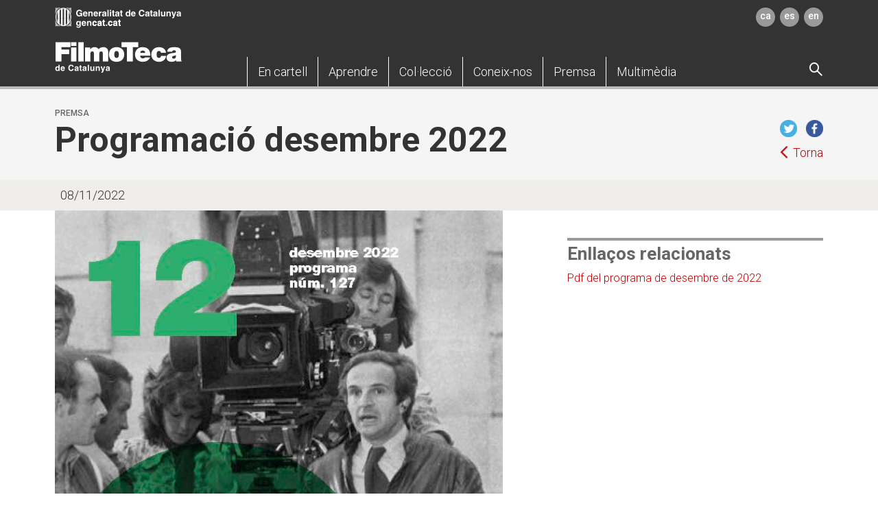

--- FILE ---
content_type: text/html; charset=UTF-8
request_url: https://filmoteca.cat/web/ca/article/programacio-desembre-2022
body_size: 11847
content:
<!DOCTYPE html>
<html lang="ca" dir="ltr" prefix="content: http://purl.org/rss/1.0/modules/content/  dc: http://purl.org/dc/terms/  foaf: http://xmlns.com/foaf/0.1/  og: http://ogp.me/ns#  rdfs: http://www.w3.org/2000/01/rdf-schema#  schema: http://schema.org/  sioc: http://rdfs.org/sioc/ns#  sioct: http://rdfs.org/sioc/types#  skos: http://www.w3.org/2004/02/skos/core#  xsd: http://www.w3.org/2001/XMLSchema# ">
  <head>
    <meta charset="utf-8" />
<meta name="title" content="Programació desembre 2022 | Filmoteca de Catalunya" />
<link rel="canonical" href="http://filmoteca.cat/web/ca/article/programacio-desembre-2022" />
<meta name="description" content="Cinema dins el cinema" />
<meta name="MobileOptimized" content="width" />
<meta name="HandheldFriendly" content="true" />
<meta name="viewport" content="width=device-width, initial-scale=1.0" />
<link rel="shortcut icon" href="/web/themes/custom/filmoteca/favicon.ico" type="image/vnd.microsoft.icon" />
<link rel="alternate" hreflang="ca" href="http://filmoteca.cat/web/ca/article/programacio-desembre-2022" />
<link rel="revision" href="http://filmoteca.cat/web/ca/article/programacio-desembre-2022" />

        <script async src="https://www.googletagmanager.com/gtag/js?id=UA-27368045-1"></script>
    <script>window.dataLayer = window.dataLayer || [];function gtag(){dataLayer.push(arguments)};gtag("js", new Date());gtag("config", "UA-27368045-1", {"groups":"default"});</script>
        <title>Programació desembre 2022 | Filmoteca de Catalunya</title>
    <link rel="stylesheet" media="all" href="/web/sites/default/files/css/css_NVfj86O5NFOvGJDLS87Mihi_tUJ_gBxhbPq5-hU4jKw.css?t9aipv" />
<link rel="stylesheet" media="all" href="/web/sites/default/files/css/css_ae5WcRncEpIIMEdZSOeh6151x5oH3IVVtr_Xw6l-ePw.css?t9aipv" />
<link rel="stylesheet" media="all" href="//fonts.googleapis.com/css?family=Roboto:100,300,300i,500,700,700i" />
<link rel="stylesheet" media="all" href="/web/sites/default/files/css/css_EKCjIa3wlXiKV6lLDDwOzHSDxOhA4xIx2Hi4sggUt-A.css?t9aipv" />

    
<!--[if lte IE 8]>
<script src="/web/sites/default/files/js/js_VtafjXmRvoUgAzqzYTA3Wrjkx9wcWhjP0G4ZnnqRamA.js"></script>
<![endif]-->

  </head>
  <body class="path-node page-node-type-article">
        <a href="#main-content" class="visually-hidden focusable skip-link">
      Vés al contingut
    </a>
    
      <div class="dialog-off-canvas-main-canvas" data-off-canvas-main-canvas>
    

<div class="layout-container">
  <header id="header" class="header" style="z-index:501;" role="banner">
    
<div id="block-sitebranding" class="row block block-system block-system-branding-block">
  
    
        </div>
<div class="language-switcher-language-url row block block-language block-language-blocklanguage-interface hidden" id="block-commutadordellengua" role="navigation">
  
    
      <ul class="links"><li hreflang="ca" data-drupal-link-system-path="node/48105" class="ca is-active"><a href="/web/ca/article/programacio-desembre-2022" class="language-link is-active" hreflang="ca" data-drupal-link-system-path="node/48105">Catalan</a></li><li hreflang="es" data-drupal-link-system-path="node/48105" class="es"><a href="/web/es/node/48105" class="language-link" hreflang="es" data-drupal-link-system-path="node/48105">Spanish</a></li><li hreflang="en" data-drupal-link-system-path="node/48105" class="en"><a href="/web/en/node/48105" class="language-link" hreflang="en" data-drupal-link-system-path="node/48105">English</a></li></ul>
  </div>


<div class="container">
  <div class="row">
    <div class="logo gencat"><a href="http://gencat.cat/" target="_blank"><img src="/web/themes/custom/filmoteca/dist/images/logo_gencat.png" alt="Generalitat de Catalunya" class="img-responsive"/></a></div>    
<div class="languajes"><a href="/web/ca/article/programacio-desembre-2022" target="">ca</a><a href="/web/es/node/48105" target="">es</a><a href="/web/en/node/48105" target="">en</a></div>  </div>
  <div class="row">
    <button type="button" title="Menú" class="navbar-toggle pull-left">
      <span class="sr-only">Toggle navigation</span>
      <span class="icon-bar"></span>
      <span class="icon-bar"></span>
      <span class="icon-bar"></span>
    </button>
    <div class="logo">
  <p><a href="/web/ca" target=""><img src="/web/themes/custom/filmoteca/dist/images/logo-filmoteca.png" alt="Filmoteca de Catalunya" class="img-responsive"/></a></p>
</div>    
<div class="main-menu">
  <nav class="responsive-nav">
    <ul class="list-inline nav nav-pills">
                        <li role="presentation" class="dropdown first-layer-dropdown"><a href="" aria-haspopup="true" data-toggle="dropdown" aria-expanded="false" role="button" class="dropdown-toggle"> <span class="dropdown-toggle-item">En cartell</span><span class="icon-angle-down"></span></a>        <ul class="dropdown-menu">
          <div class="row">
            <div class="dropdown-links-section layout-inner-three-cols">
                                          <li class="js-menu-section "><a href="/web/ca/view-index-noticies" target="" class="section-header">Actualitat</a>                                                              </li>                                          <li class="js-menu-section "><a href="https://www.filmoteca.cat/web/ca/view-agenda-setmanal" target="" class="section-header">Agenda setmanal</a>                                                              </li>                                          <li class="js-menu-section "><a href="https://www.filmoteca.cat/web/ca/view-agenda-mensual" target="" class="section-header">Agenda mensual</a>                                                <ul class="section-body">                  <li> <a href="https://www.filmoteca.cat/web/sites/default/files/calendar_file/2025-12/Programa%2BAgenda_GEN-2026_movil.pdf" target="">Programa Gener 2026 (PDF)</a></li>                </ul>                              </li>                                          <li class="js-menu-section "><a href="https://www.filmoteca.cat/web/ca/view-index-exposicio" target="" class="section-header">Exposicions</a>                                                              </li>                                          <li class="js-menu-section break"><a href="https://www.filmoteca.cat/web/ca/view-index-cicles" target="" class="section-header">Cicles</a>                                                              </li>                                          <li class="js-menu-section "><a href="/web/ca/cicle/filmoxica" target="" class="section-header">FilmoXica</a>                                                              </li>                                          <li class="js-menu-section "><a href="/web/ca/cicle/filmoxarxa-2024-2026" target="" class="section-header">FilmoXarxa</a>                                                              </li>                                          <li class="js-menu-section "><a href="/web/ca/subscripcio-butlleti" target="" class="section-header">Subscripció al butlletí</a>                                                              </li>                                          <li class="js-menu-section">
                                <a href="https://www.filmoteca.cat/web/ca/informacio-practica#anchor-3" target="" class="abonate">
                  <div class="row">
                    <div class="col-xs-12">
                      <div class="row">
                        <div class="col-xs-4">
                          <p class="icon-ticket"></p>
                        </div>
                        <div class="col-xs-8">                          <p class="abonate-title">Abona&#039;t</p>                                                    <p>Descobreix els diferents tipus d’abonament</p>                        </div>
                      </div>
                    </div>
                  </div></a>                </li>            </div>
          </div>
          <a class="js-close-megamenu close-megamenu hidden-xs hidden-sm"><img src="/web/themes/custom/filmoteca/dist/images/close-icon.png" alt="Close"/></a>
        </ul>      </li>                        <li role="presentation" class="dropdown first-layer-dropdown"><a href="" aria-haspopup="true" data-toggle="dropdown" aria-expanded="false" role="button" class="dropdown-toggle"> <span class="dropdown-toggle-item">Aprendre</span><span class="icon-angle-down"></span></a>        <ul class="dropdown-menu">
          <div class="row">
            <div class="dropdown-links-section layout-inner-three-cols">
                                          <li class="js-menu-section "><span class="section-header">Programes</span>                                                <ul class="section-body">                  <li> <a href="/web/ca/cicle/programa-centres-educatius-2025-2026" target="">Programa per a centres educatius</a></li>                  <li> <a href="/web/ca/cicle/aula-de-cinema-2025-2026" target="">Aula de cinema</a></li>                  <li> <a href="/web/ca/altres-programes" target="">Altres programes</a></li>                </ul>                              </li>                                          <li class="js-menu-section "><a href="/web/ca/dossiers-bibliografics" target="" class="section-header">Dossiers bibliogràfics</a>                                                              </li>                                          <li class="js-menu-section "><a href="/web/ca/publicacions-de-la-filmoteca" target="" class="section-header">Publicacions</a>                                                              </li>                                          <li class="js-menu-section break"><a href="/web/ca/article/espai-docent" target="" class="section-header">Espai docent</a>                                                <ul class="section-body">                  <li> <a href="/web/ca/dossiers-didactics" target="">Dossiers didàctics</a></li>                  <li> <a href="/web/ca/article/assessorament-en-treballs-de-recerca-0" target="">Assessorament en treballs de recerca</a></li>                  <li> <a href="/web/ca/article/biblioteca-docents" target="">Biblioteca per a docents</a></li>                </ul>                              </li>                                          <li class="js-menu-section break"><a href="/web/ca/coneix-mediacio-i-educacio-1" target="" class="section-header">Coneix Mediació i Educació</a>                                                              </li>                                          <li class="js-menu-section ">
                <div class="gray-square">                  <p class="gray-square-title">Contacte</p>                                                      <p> <a href="tel:+34935565198,95" target="">+34 935 565 198/+34 935 565 195</a></p>                  <p> <a href="mailto:filmoteca.mediacio.cultura@gencat.cat" target="">filmoteca.mediacio.cultura@gencat.cat</a></p>                                  </div>
              </li>                                        </div>
          </div>
          <a class="js-close-megamenu close-megamenu hidden-xs hidden-sm"><img src="/web/themes/custom/filmoteca/dist/images/close-icon.png" alt="Close"/></a>
        </ul>      </li>                        <li role="presentation" class="dropdown first-layer-dropdown"><a href="" aria-haspopup="true" data-toggle="dropdown" aria-expanded="false" role="button" class="dropdown-toggle"> <span class="dropdown-toggle-item">Col·lecció</span><span class="icon-angle-down"></span></a>        <ul class="dropdown-menu">
          <div class="row">
            <div class="dropdown-links-section layout-inner-three-cols">
                                          <li class="js-menu-section "><span class="section-header">Programes disponibles</span>                                                <ul class="section-body">                  <li> <a href="/web/ca/article/basics-singulars" target="">Bàsics &amp; Singulars</a></li>                  <li> <a href="/web/ca/article/visibilitzem-el-cinema-catala-1940-2014" target="">Visibilitzem el cinema català (1940-2014)</a></li>                </ul>                              </li>                                          <li class="js-menu-section "><a href="/web/ca/colleccio-filmica" target="" class="section-header">Col·lecció fílmica</a>                                                              </li>                                          <li class="js-menu-section "><a href="/web/ca/colleccio-documental" target="" class="section-header">Col·lecció documental</a>                                                <ul class="section-body mT0">                  <li> <a href="/web/ca/colleccio-documental" target="">(llibres, revistes, videoteca i fonoteca, biblioteca digital, arxiu gràfic, fons personals)</a></li>                </ul>                              </li>                                          <li class="js-menu-section "><a href="/web/ca/fons-digitalitzats" target="" class="section-header">Fons documentals digitalitzats</a>                                                              </li>                                          <li class="js-menu-section "><a href="/web/ca/article/bases-de-dades-especialitzades" target="" class="section-header">Catàlegs i bases de dades</a>                                                              </li>                                          <li class="js-menu-section break"><span class="section-header">Serveis del 2CR</span>                                                <ul class="section-body">                  <li> <a href="/web/ca/article/acces-la-colleccio" target="">Accés a la col·lecció fílmica</a></li>                  <li> <a href="/web/ca/article/assessorament-i-informes-especifics" target="">Assessorament i informes específics</a></li>                </ul>                              </li>                                          <li class="js-menu-section "><span class="section-header">Serveis de la Biblioteca del Cinema</span>                                                <ul class="section-body">                  <li> <a href="/web/ca/article/acces-la-colleccio-documental" target="">Accés a la col·lecció</a></li>                  <li> <a href="/web/ca/article/informacio-i-recerca" target="">Informació i recerca</a></li>                  <li> <a href="/web/ca/article/prestec-i-reproduccio" target="">Préstec i reproducció</a></li>                </ul>                              </li>                                          <li class="js-menu-section break"><a href="/web/ca/coneix-el-centre-de-conservacio-i-restauracio" target="" class="section-header">Coneix el Centre de Restauració i Conservació</a>                                                              </li>                                          <li class="js-menu-section "><a href="/web/ca/coneix-la-biblioteca-del-cinema" target="" class="section-header">Coneix la Biblioteca del Cinema</a>                                                              </li>                                          <li class="js-menu-section ">
                <div class="gray-square">                  <p class="gray-square-title">Tràmits</p>                                                      <ul>                    <li> <a href="/web/ca/article/donacions-i-diposits" target="_blank">Donacions i dipòsits</a></li>                    <li> <a href="/web/ca/lliuramentdematerials" target="_blank">Lliurament de materials per subvencions (ICEC i Política Lingüística)</a></li>                  </ul>                                  </div>
              </li>                                        </div>
          </div>
          <a class="js-close-megamenu close-megamenu hidden-xs hidden-sm"><img src="/web/themes/custom/filmoteca/dist/images/close-icon.png" alt="Close"/></a>
        </ul>      </li>                        <li role="presentation" class="dropdown first-layer-dropdown"><a href="" aria-haspopup="true" data-toggle="dropdown" aria-expanded="false" role="button" class="dropdown-toggle"> <span class="dropdown-toggle-item">Coneix-nos</span><span class="icon-angle-down"></span></a>        <ul class="dropdown-menu">
          <div class="row">
            <div class="dropdown-links-section layout-inner-three-cols">
                                          <li class="js-menu-section "><a href="/web/ca/informacio-practica" target="" class="section-header">Informació pràctica</a>                                                              </li>                                          <li class="js-menu-section "><span class="section-header">Qui som</span>                                                <ul class="section-body">                  <li> <a href="/web/ca/article/presentacio-0" target="">Presentació</a></li>                  <li> <a href="/web/ca/article/lequip" target="">L&#039;equip</a></li>                  <li> <a href="/web/ca/entitats-col-laboradores" target="">Entitats col·laboradores</a></li>                  <li> <a href="/web/ca/article/filmoxarxa" target="">FilmoXarxa</a></li>                  <li> <a href="/web/ca/article/donacions-i-diposits" target="">Donacions i dipòsits</a></li>                  <li> <a href="/web/ca/article/patrocini" target="">Patrocini</a></li>                  <li> <a href="/web/ca/article/memories" target="">Memòries</a></li>                </ul>                              </li>                                          <li class="js-menu-section break"><span class="section-header">Missió</span>                                                <ul class="section-body">                  <li> <a href="/web/ca/article/difusio-0" target="">Difusió</a></li>                  <li> <a href="/web/ca/documentacio" target="">Documentació</a></li>                  <li> <a href="/web/ca/article/conservacio-0" target="">Conservació</a></li>                </ul>                              </li>                                          <li class="js-menu-section break"><span class="section-header">Equipaments</span>                                                <ul class="section-body">                  <li> <a href="/web/ca/article/seu-del-raval" target="">Seu del Raval</a></li>                  <li> <a href="/web/ca/article/centre-de-conservacio-i-restauracio" target="">Centre de Conservació i Restauració</a></li>                  <li> <a href="/web/ca/article/lloguer-despais" target="">Lloguer d&#039;espais</a></li>                </ul>                              </li>                                          <li class="js-menu-section "><span class="section-header">Treballa amb nosaltres</span>                                                <ul class="section-body">                  <li> <a href="/web/ca/borsa-treball" target="">Borsa de treball</a></li>                  <li> <a href="/web/ca/perfil-contractant" target="">Perfil del contractant</a></li>                </ul>                              </li>                                        </div>
          </div>
          <a class="js-close-megamenu close-megamenu hidden-xs hidden-sm"><img src="/web/themes/custom/filmoteca/dist/images/close-icon.png" alt="Close"/></a>
        </ul>      </li>                        <li role="presentation" class="first-layer-dropdown"><a href="/web/ca/premsa" target=""> <span>Premsa </span></a></li>                        <li role="presentation" class="dropdown first-layer-dropdown"><a href="" aria-haspopup="true" data-toggle="dropdown" aria-expanded="false" role="button" class="dropdown-toggle"> <span class="dropdown-toggle-item">Multimèdia</span><span class="icon-angle-down"></span></a>        <ul class="dropdown-menu">
          <div class="row">
            <div class="dropdown-links-section layout-inner-three-cols">
                                          <li class="js-menu-section "><a href="/web/ca/article/visibilitzem-el-cinema-catala-1940-2014" target="" class="section-header">Història permanent del cinema català</a>                                                <ul class="section-body">                  <li> <a href="https://vimeo.com/filmotecacat" target="">Canal Vimeo</a></li>                </ul>                              </li>                                          <li class="js-menu-section "><span class="section-header">La Col·lecció del 2CR</span>                                                <ul class="section-body">                  <li> <a href="https://www.youtube.com/@FilmotecaCat/playlists?view=50&amp;sort=dd&amp;shelf_id=3" target="">Canal Youtube</a></li>                </ul>                              </li>                                          <li class="js-menu-section break"><span class="section-header">Pòdcast Viatge a Júpiter</span>                                                <ul class="section-body">                  <li> <a href="https://open.spotify.com/show/2I8myBtnKqdCvGytGhmnAw?si=3737eda614d541f9" target="">Spotify</a></li>                  <li> <a href="https://go.ivoox.com/sq/1796011" target="">Ivoox</a></li>                </ul>                              </li>                                          <li class="js-menu-section break"><a href="https://repositori.filmoteca.cat/" target="" class="section-header">Repositori de la Filmoteca</a>                                                              </li>                                          <li class="js-menu-section "><a href="https://www.filmoteca.cat/web/ca/cicle/filmoruta-imatges-entendre-un-barri" target="" class="section-header">FilmoRuta Raval</a>                                                              </li>                                          <li class="js-menu-section break"><span class="section-header">Col·leccions per a Filmoteques</span>                                                <ul class="section-body">                  <li> <a href="/web/ca/article/basics-singulars" target="">Bàsics &amp; Singulars</a></li>                  <li> <a href="/web/ca/article/visibilitzem-el-cinema-catala-1940-2014" target="">Visibilitzem el cinema català (1940-2014)</a></li>                  <li> <a href="/web/ca/article/erase-una-vez" target="">Érase una vez</a></li>                </ul>                              </li>                                        </div>
          </div>
          <a class="js-close-megamenu close-megamenu hidden-xs hidden-sm"><img src="/web/themes/custom/filmoteca/dist/images/close-icon.png" alt="Close"/></a>
        </ul>      </li>          </ul>
  </nav>
</div>    
<div class="dropdown first-layer-dropdown search-block"><a class="js-display-search"><span class="search-option icon-search"></span></a>
  <div class="dropdown-menu dropdown-search"><a class="close-icon"><img src="/web/themes/custom/filmoteca/dist/images/close-icon.png" alt="Close"/></a><a class="close-icon-invert"><img src="/web/themes/custom/filmoteca/dist/images/close-icon-invert.png" alt="Close" class="js-clear-input"/></a>
    <form id="search-block-form" action="/web/ca/cercador" method="get" accept-charset="UTF-8" data-drupal-form-fields="edit-keys" style="position: relative;">
      <input type="text" name="search" aria-label="search" class="js-input-to-clear"/><span style="position: absolute; top: 0px; right: 0px;" class="icon-search">
        <input id="edit-submit" type="submit" value=" " style="position: absolute; top: 0; right: 0; width: 100%; background: transparent; border: 0;" class="icon-search"/></span>
    </form>
    <div id="ajax-target">
      <div style="display: none;" class="ajax-progress ajax-progress-fullscreen">&nbsp;</div>
    </div>
  </div>
</div>  </div>
</div>

  </header>

  

        <div class="region region-breadcrumb">
          </div>
  

  

        <div class="region region-help">
      <div data-drupal-messages-fallback class="hidden"></div>

    </div>
  

  <main role="main">
    <a id="main-content" tabindex="-1"></a>
    <div class="layout-content">
            <div class="region region-content">
      <div id="block-filmoteca-page-title" class="row block block-core block-page-title-block">
  
    
      
  </div>

            


          

  





  
  

                
  






<main role="main">
  <div class="wrap-header">
    <div class="bg-grey bg-title">
      <div class="container">
        <div class="row">
          
<div class="title-container left">  <div class="left-title">        <div class="prev-title">
      <p>Premsa </p>
    </div>        <div class="main-title">      <h1>Programació desembre 2022</h1>          </div>              </div>
  <div class="right-title">
    <div class="title-social">
            <a href="https://twitter.com/intent/tweet?hashtags=filmotecacat&amp;original_referer=http://filmoteca.cat/web/ca/article/programacio-desembre-2022&amp;ref_src=twsrc%5Etfw&amp;text=Programació desembre 2022&amp;tw_p=tweetbutton&amp;&amp;via=filmotecacat&amp;url=http://filmoteca.cat/web/ca/article/programacio-desembre-2022" target=""><img src="/web/themes/custom/filmoteca/dist/images/iconos/twitter.png" alt=""/></a>            <a href="javascript:window.open(&#039;http://www.facebook.com/sharer.php?u=http://filmoteca.cat/web/ca/article/programacio-desembre-2022&#039;, &#039;_blank&#039;, &#039;width=670,height=340&#039;);void(0);" target=""><img src="/web/themes/custom/filmoteca/dist/images/iconos/facebook.png" alt=""/></a>                      </div>    <div class="title-return"><a href="javascript:history.go(-1)" target=""><span>Torna</span></a></div>  </div></div>        </div>
      </div>
    </div>
                  <div class="bg-greyDark">
      <div class="container">
        <div class="row">
          <section class="date-title">  <p>08/11/2022</p>  </section>        </div>
      </div>
    </div>
  </div>
  <div class="bg-white">
    <div class="container">
      <div class="row">
        <div class="col-xs-12 col-md-7">
          <div class="wrap-content">
                          <section class="image-full-content"><img src="/web/sites/default/files/2022-11/Portada%20desembre.jpg" alt=""/></section>                                      <div class="opening">
                                                  <p class="subopening"> Cinema dins el cinema / Centenari de José Saramago / 100 anys sense Marcel Proust / Festival ReTEENa / Cinema colombià actual
 </span>
                              </div>
                        <div class="texto-libre">
    
            <div class="clearfix text-formatted field field--name-body field--type-text-with-summary field--label-hidden field__item"><p><strong>Cinema dins el cinema</strong><br />
Aquesta és el gran proposta de la Filmoteca per acomiadar 2022, l’any del 10è aniversari de la seva seu al Raval. Un cicle de pel·lícules de procedències molt diverses relacionades amb el món del cel·luloide mostrarà les bambolines de les fàbriques dels somnis. Sens dubte, el cinema és una de les arts que més s’ha mirat al mirall. La seva història és plena de referències al seu desenvolupament com a mode d’expressió, com a indústria cultural i com a fet social. Un viatge pel setè art entès com una manera d’entendre la vida, amb presència de títols inexcusables com <em>Nickelodeon</em>, <em>La nuit américaine</em>, <em>Cinema Paradiso</em> o <em>The Purple Rose of Cairo</em> en una eclèctica selecció autorefencial que s’allargarà també el mes de gener.</p>
<figure role="group" class="caption caption-img"><img alt="Cinema paradiso" data-entity-type="file" data-entity-uuid="4de797f6-c069-4351-b8f2-b8a5f0f3ff9e" height="226" src="/web/sites/default/files/inline-images/Cinema%20paradiso.jpg" width="326" /><figcaption><em>Cinema paradiso</em></figcaption></figure><p><strong>Centenari Saramago</strong><br />
Es commemoren els 100 anys del naixement del premi Nobel portuguès i la Filmoteca s’afegeix a la celebració, amb la col·laboració del Centre de Llengua Portuguesa a Barcelona de l’Instituto Camões, amb un petit cicle on no hi faltaran el documental de Miguel Gonçalves Mendes <em>José e Pilar</em> (2019), que segueix quatre anys en la vida de la parella formada per Saramago i la periodista Pilar del Río, o adaptacions com la de Fernando Meirelles d’<em>Assaig sobre la ceguesa</em>, emblemàtic text de l’autor que acaba de trepitjar també les taules del TNC en una coproducció catalano-portuguesa.</p>

<p><strong>100 anys sense Marcel Proust</strong><br />
La Tardor proustiana de Barcelona recorda l’autor d’<em>A la recerca del temps perdut</em>. La Filmoteca s’hi suma, els dijous de desembre, amb un programa de quatre pel·lícules signades per Guy Gilles, Raoul Ruiz, Chantal Akerman i Christophe Homoré que s’acosten al seu univers literari des del documental, l’aproximació biogràfica o les adaptacions més o menys lliures. Amb la col·laboració de la Societat Amics de Marcel Proust i l’Institut Francès de Barcelona.</p>

<p><strong>Ulls ben oberts per als més joves</strong><br />
Una proposta feta per i per a públic jove, amb classes magistrals, tallers, taules rodones i tota mena d’activitats de descoberta, experimentació i reflexió vinculades a l’audiovisual. És el Reteena, Festival Audiovisual Jove de Barcelona, que celebra la seva cinquena edició del 2 a l’11 de desembre, i la Filmoteca és un cop més escenari d’alguna de les seves projeccions, com la del documental d’Isabel Coixet <em>El sostre groc</em>, sobre els casos d’abusos sexuals a l’Aula de Teatre de Lleida, o la darrera guanyadora de la Concha d’Or a San Sebastià, la colombiana <em>Los reyes del mundo</em>.</p>
<figure role="group" class="caption caption-img"><img alt="Los reyes del mundo" data-entity-type="file" data-entity-uuid="496ad393-c326-417f-85a9-635e546c371f" height="218" src="/web/sites/default/files/inline-images/Los%20reyes%20del%20mundo%20%282%29.jpeg" width="327" /><figcaption><em>Los reyes del mundo</em></figcaption></figure><p> </p>

<p><strong>I també...</strong></p>

<p>Més <strong>cinema colombià</strong> de la mà d’Alados - Corporación Colombiana de Documentalistas i la Muestra Internacional Documental de Bogotá (MIDBO), que proposen una selecció de títols recents que han interpretat la realitat del seu país en la cruïlla entre realitat i ficció.</p>

<p>Continua la retrospectiva dedicada a l’<strong>Oliveira</strong> cineasta que acompanya l’exposició que descobreix la seva faceta més desconeguda com a fotògraf. Aquest desembre, dues activitats complementàries: Oliveira vist per...Glòria Salvadó (divendres 2), amb visita comentada a l’exposició i presentació de la pel·lícula <em>Porto da minha infància</em>, i conferència de Marta Dahó (dimarts 13), <em>L’elogi de la llum. Aproximació al context fotogràfic europeu dels anys 1920 i 1930</em>.</p>

<p>Recordem el director de fotografia <strong>Néstor Almendros </strong>quan es compleixen 30 anys de la seva mort, amb una sessió molt especial presentada per altres mestres de la llum com Josep Maria Civit, Tomàs Pladevall i Jaume Peracaula, i la metgessa i biògrafa Laura Gavaldà, que introduiran la projecció de <em>La chambre verte</em> de François Truffaut.</p>

<p>Tanquem les sessions commemoratives dels 10 anys al Raval amb una proposta de la Cinémathèque de Toulouse, <em>Viva la muerte</em>, un film transgressor, surrealista i personal de Fernando Arrabal, i recordant el pas per la retrospectiva del MoMA el 2018 de les restauracions d’Helena Lumbreras, i la recuperació i la reivindicació de la filmografia com a directora d’Emma Cohen.</p>

<p>I a <strong>FilmoXica</strong>, <strong>misteris</strong> per a tota la família amb el film d’animació català <em>Papa, soc una zombi</em>, les aventures del petit fantasma <em>Casper</em>, <em>El Nadal del senyor Branquilló</em>, <em>L'escombra voladora</em> o una sessió de clàssics encantats del cinema mut acompanyats al piano en directe.</p>
</div>
      
  </div>            
<div class="bg-grey">
  <div class="free-text">  </div>
</div>                      </div>
        </div>
        <div class="col-xs-12 col-md-4 col-md-push-1">
          <div class="wrap-aside">
                                    <div class="aside-document-related">  <h3>Enllaços relacionats</h3>          <div class="document document--link">    <a href="https://www.filmoteca.cat/web/sites/default/files/calendar_file/2022-11/DESEMBRE%202022%20PROGRAMA%20FILMOTECA-WEB.pdf" target="_blank" class="name"> Pdf del programa de desembre de 2022</a>              </div></div>          </div>
        </div>
      </div>
    </div>
  </div>
  </main>

    </div>
  
    </div>
          <aside class="layout-sidebar-first" role="complementary">
              <div class="region region-sidebar-first">
      <div class="views-element-container row block block-views block-views-blockarticles-home" id="block-views-block-articles-home">
  
    
      <div>
  
</div>

  </div>
<div class="views-element-container row block block-views block-views-blockindex-generic-article" id="block-views-block-index-generic-article">
  
    
      <div><div class="view view-index-generic view-id-index_generic view-display-id-article js-view-dom-id-dc08ad5288a0b8e3a831abb989b1f57ac5649c124de4cea38159e280f957904b">
      <div class="view-filters hidden">
      

<form class="views-exposed-form" data-drupal-selector="views-exposed-form-index-generic-article" action="/web/ca/view-index-generic" method="get" id="views-exposed-form-index-generic-article" accept-charset="UTF-8">
  
<div class="form--inline clearfix hidden">
  <div class="">
    <div class="js-form-item form-item js-form-type-textfield form-type-textfield js-form-item-letter form-item-letter">
        <label for="edit-letter"><span> </span>Títol lletra</label>
            <input data-drupal-selector="edit-letter" type="text" id="edit-letter" name="letter" value="" size="30" maxlength="128" class="form-text" />

          </div>
<div class="js-form-item form-item js-form-type-textfield form-type-textfield js-form-item-title form-item-title">
        <label for="edit-title"><span> </span>Títol</label>
            <input data-drupal-selector="edit-title" type="text" id="edit-title" name="title" value="" size="30" maxlength="128" class="form-text" />

          </div>
<div class="js-form-item form-item js-form-type-entity-autocomplete form-type-entity-autocomplete js-form-item-educational-level form-item-educational-level">
        <label for="edit-educational-level"><span> </span>Nivell educatiu</label>
            <input data-drupal-selector="edit-educational-level" class="form-autocomplete form-text" data-autocomplete-path="/web/ca/entity_reference_autocomplete/taxonomy_term/default/Bttkd3wGmKiAiKTAI9DU3ikGrcZbDyygSS4a8-vMzWw" type="text" id="edit-educational-level" name="educational_level" value="" size="60" maxlength="128" />

          </div>
<div class="js-form-item form-item js-form-type-entity-autocomplete form-type-entity-autocomplete js-form-item-activity-type form-item-activity-type">
        <label for="edit-activity-type"><span> </span>Tipus d’activitat</label>
            <input data-drupal-selector="edit-activity-type" class="form-autocomplete form-text" data-autocomplete-path="/web/ca/entity_reference_autocomplete/taxonomy_term/default/HOMOPh_ETxSc2ckzvX1gLtpfyumD-ngxhGCcNxp5Gws" type="text" id="edit-activity-type" name="activity_type" value="" size="60" maxlength="128" />

          </div>
<div class="js-form-item form-item js-form-type-textfield form-type-textfield js-form-item-date-value-min form-item-date-value-min">
        <label for="edit-date-value-min"><span> </span>Date i Hora</label>
            <input data-drupal-selector="edit-date-value-min" type="text" id="edit-date-value-min" name="date_value_min" value="" size="30" maxlength="128" class="form-text" />

          </div>
<div class="js-form-item form-item js-form-type-textfield form-type-textfield js-form-item-date-value-max form-item-date-value-max">
        <label for="edit-date-value-max"><span> </span>Date i Hora</label>
            <input data-drupal-selector="edit-date-value-max" type="text" id="edit-date-value-max" name="date_value_max" value="" size="30" maxlength="128" class="form-text" />

          </div>
<div class="js-form-item form-item js-form-type-select form-type-select js-form-item-tid form-item-tid">
        <label for="edit-tid"><span> </span>Has taxonomy term</label>
          <select data-drupal-selector="edit-tid" id="edit-tid" name="tid" class="form-select"><option value="All" selected="selected">- Qualsevol -</option><option value="81">Acompanyament musical</option><option value="95">AFINS</option><option value="90">Arxiu viu</option><option value="99">Magazine - Article</option><option value="100">Magazine-Vídeo</option><option value="78">BAT / CF</option><option value="74">Cicle Inicial</option><option value="75">Cicle Mitjà</option><option value="76">Cicle Superior</option><option value="73">Educació Infantil</option><option value="82">Entrada gratuïta</option><option value="77">ESO</option><option value="6">Altres</option><option value="7">Cicle</option><option value="8">Conferència</option><option value="9">Curs</option><option value="10">Exposició</option><option value="11">Film</option><option value="12">Jornada</option><option value="13">Presentació</option><option value="64">Publicacions</option><option value="14">Seminari</option><option value="16">Taula rodona</option></select>
          </div>
<div class="js-form-item form-item js-form-type-textfield form-type-textfield js-form-item-letter-1 form-item-letter-1">
        <label for="edit-letter-1"><span> </span>Títol lletra</label>
            <input data-drupal-selector="edit-letter-1" type="text" id="edit-letter-1" name="letter_1" value="" size="30" maxlength="128" class="form-text" />

          </div>
<div class="js-form-item form-item js-form-type-textfield form-type-textfield js-form-item-title-1 form-item-title-1">
        <label for="edit-title-1"><span> </span>Títol</label>
            <input data-drupal-selector="edit-title-1" type="text" id="edit-title-1" name="title_1" value="" size="30" maxlength="128" class="form-text" />

          </div>
<div class="js-form-item form-item js-form-type-entity-autocomplete form-type-entity-autocomplete js-form-item-educational-level-1 form-item-educational-level-1">
        <label for="edit-educational-level-1"><span> </span>Nivell educatiu</label>
            <input data-drupal-selector="edit-educational-level-1" class="form-autocomplete form-text" data-autocomplete-path="/web/ca/entity_reference_autocomplete/taxonomy_term/default/Bttkd3wGmKiAiKTAI9DU3ikGrcZbDyygSS4a8-vMzWw" type="text" id="edit-educational-level-1" name="educational_level_1" value="" size="60" maxlength="128" />

          </div>
<div class="js-form-item form-item js-form-type-entity-autocomplete form-type-entity-autocomplete js-form-item-activity-type-1 form-item-activity-type-1">
        <label for="edit-activity-type-1"><span> </span>Tipus d’activitat</label>
            <input data-drupal-selector="edit-activity-type-1" class="form-autocomplete form-text" data-autocomplete-path="/web/ca/entity_reference_autocomplete/taxonomy_term/default/HOMOPh_ETxSc2ckzvX1gLtpfyumD-ngxhGCcNxp5Gws" type="text" id="edit-activity-type-1" name="activity_type_1" value="" size="60" maxlength="128" />

          </div>
<div class="js-form-item form-item js-form-type-textfield form-type-textfield js-form-item-date-range-min form-item-date-range-min">
        <label for="edit-date-range-min"><span> </span>Date i Hora</label>
            <input data-drupal-selector="edit-date-range-min" type="text" id="edit-date-range-min" name="date_range[min]" value="" size="30" maxlength="128" class="form-text" />

          </div>
<div class="js-form-item form-item js-form-type-textfield form-type-textfield js-form-item-date-range-max form-item-date-range-max">
        <label for="edit-date-range-max"><span> </span>I</label>
            <input data-drupal-selector="edit-date-range-max" type="text" id="edit-date-range-max" name="date_range[max]" value="" size="30" maxlength="128" class="form-text" />

          </div>
<div class="js-form-item form-item js-form-type-select form-type-select js-form-item-tid-1 form-item-tid-1">
        <label for="edit-tid-1"><span> </span>Has taxonomy term</label>
          <select data-drupal-selector="edit-tid-1" id="edit-tid-1" name="tid_1" class="form-select"><option value="All" selected="selected">- Qualsevol -</option><option value="81">Acompanyament musical</option><option value="95">AFINS</option><option value="90">Arxiu viu</option><option value="99">Magazine - Article</option><option value="100">Magazine-Vídeo</option><option value="78">BAT / CF</option><option value="74">Cicle Inicial</option><option value="75">Cicle Mitjà</option><option value="76">Cicle Superior</option><option value="73">Educació Infantil</option><option value="82">Entrada gratuïta</option><option value="77">ESO</option><option value="6">Altres</option><option value="7">Cicle</option><option value="8">Conferència</option><option value="9">Curs</option><option value="10">Exposició</option><option value="11">Film</option><option value="12">Jornada</option><option value="13">Presentació</option><option value="64">Publicacions</option><option value="14">Seminari</option><option value="16">Taula rodona</option></select>
          </div>
<div data-drupal-selector="edit-actions" class="form-actions js-form-wrapper form-wrapper" id="edit-actions">  <input data-drupal-selector="edit-submit-index-generic" type="submit" id="edit-submit-index-generic" value="Aplica" class="button js-form-submit form-submit button-red" />
</div>

  </div>
</div>

</form>

    </div>
    
        
    </div>
</div>

  </div>

    </div>
  
      </aside>
    
    
    <footer role="contentinfo">
      

<div class="subfooter-links">
  <div class="container">
    <div class="row">
        
            <div class="col-sm-3">
        <div class="accordion-header js-accordion-header"> 
          <p class="title-footer">Filmoteca de Catalunya</p><span><img src="/web/themes/custom/filmoteca/dist/images/iconos/down-button-gray.png" class="img-responsive"/></span>
        </div>
        <div class="accordion-body js-accordion-body"><p><span>Plaça Salvador Seguí, 1 – 9</span></p>

<p><span>08001 Barcelona</span></p>

<p><span>+34 935 671 070</span></p>

<p><span><a href="mailto:filmoteca.cultura@gencat.cat">filmoteca.cultura@gencat.cat</a></span></p>
  </div>
      </div>            <div class="col-sm-3">
        <div class="accordion-header js-accordion-header"> 
          <p class="title-footer">Centre de Restauració i Conservació</p><span><img src="/web/themes/custom/filmoteca/dist/images/iconos/down-button-gray.png" class="img-responsive"/></span>
        </div>
        <div class="accordion-body js-accordion-body"><p><span>Ds. Parc Audiovisual de Catalunya</span></p>

<p><span>Edifici I, BA L1. Carretera BV-1274, Km. 1</span></p>

<p><span>08225 Terrassa</span></p>

<p><span><a href="mailto:filmoteca.cultura@gencat.cat">filmoteca.cultura@gencat.cat</a></span></p>
 </div>
      </div>  
            
      <div class="col-sm-3">
        <div class="accordion-header js-accordion-header"> 
          <p class="title-footer">Directe a</p><span><img src="/web/themes/custom/filmoteca/dist/images/iconos/down-button-gray.png" class="img-responsive"/></span>
        </div>
        <div class="accordion-body js-accordion-body">
          <ul class="list-links">            <li><a href="/web/ca/article/accessibilitat" target="">Accessibilitat</a></li>          </ul>
        </div>
      </div>                             
      <div class="col-sm-3">
                <a href="https://www.filmoteca.cat/web/ca/informacio-practica#anchor-3" target="" class="abonate">
          <div class="row">
            <div class="col-xs-12">
              <div class="row">
                <div class="col-xs-4">
                  <p class="icon-ticket"></p>
                </div>
                <div class="col-xs-8">                  <p class="abonate-title">Abona&#039;t</p>                                    <p>Descobreix els diferents tipus d’abonament</p>                </div>
              </div>
            </div>
          </div></a>                <div class="newsletter">
          <ul>
            <li> <a href="/web/ca/subscripcio-butlleti" target="">Subscriu-te al nostre butlletí</a></li>
          </ul>
        </div>                             
        <div class="social"><a href="https://es-es.facebook.com/filmotecadecatalunya/" target="_blank"><img src="http://filmoteca.cat/web/sites/default/files/2019-03/fb.png" alt="Facebook" class="img-responsive"/></a><a href="https://twitter.com/filmotecacat" target="_blank"><img src="http://filmoteca.cat/web/sites/default/files/2024-02/twitterX.png" alt="Twitter" class="img-responsive"/></a><a href="https://vimeo.com/filmotecacat" target="_blank"><img src="http://filmoteca.cat/web/sites/default/files/2023-07/vimeo-icon-logo-441934AEB1-seeklogo.com_.png" alt="Vimeo" class="img-responsive"/></a><a href="https://www.youtube.com/user/filmotecacat/" target="_blank"><img src="http://filmoteca.cat/web/sites/default/files/2019-03/youtube.png" alt="Youtube" class="img-responsive"/></a><a href="https://www.instagram.com/filmotecacat/" target="_blank"><img src="http://filmoteca.cat/web/sites/default/files/2019-03/instagram.png" alt="Instagram" class="img-responsive"/></a><a href="https://go.ivoox.com/sq/1796011" target="_blank"><img src="http://filmoteca.cat/web/sites/default/files/2023-07/app_android.png" alt="Ivoox" class="img-responsive"/></a><a href="https://open.spotify.com/show/2I8myBtnKqdCvGytGhmnAw?si=1c82d155c2ec43d1" target="_blank"><img src="http://filmoteca.cat/web/sites/default/files/2023-07/2048px-Spotify_logo_without_text.svg_png.png" alt="Spotify" class="img-responsive"/></a></div>
      </div>
    </div>
  </div>
</div>
<div class="subfooter-bottom">
  <div class="container">
    <div class="row">
      <div class="col-xs-12 col-sm-10 col-sm-push-2">
        <div class="text-legal">
          <p><span><a href="https://web.gencat.cat/ca/ajuda/avis_legal/">Avís legal</a></span> D’acord amb l’article 17.1 de la Llei 19/2014, la ©Generalitat de Catalunya permet la reutilització dels continguts i de les dades sempre que se'n citi la font i la data d'actualització i que no es desnaturalitzi la informació (article 8 de la Llei 37/2007) i també que no es contradigui amb una llicència específica.</p>


<script type="text/javascript" id="" charset="">(function(d,l,e,r){function t(c,b,g){var a="";g&&(a=new Date,a.setTime(a.getTime()+864E5*g),a="; expires\x3d"+a.toUTCString(),f="; SameSite\x3dStrict");l.cookie=c+"\x3d"+b+a+f+"; path\x3d/"}d[e]=d[e]||[];d[e].push({start:(new Date).getTime(),event:"stg.start"});var p=l.getElementsByTagName("script")[0],n=l.createElement("script"),h=(d.location.href.match("stg_debug")||l.cookie.match("stg_debug"))&&!d.location.href.match("stg_disable_debug");t("stg_debug",h?1:"",h?14:-1);var m=[];"dataLayer"!==e&&
m.push("data_layer_name\x3d"+e);h&&m.push("stg_debug");h=0<m.length?"?"+m.join("\x26"):"";n.async=!0;n.src="https://gencat.containers.piwik.pro/"+r+".js"+h;p.parentNode.insertBefore(n,p);!function(c,b,g){c[b]=c[b]||{};for(var a=0;a<g.length;a++)!function(k){c[b][k]=c[b][k]||{};c[b][k].api=c[b][k].api||function(){var q=[].slice.call(arguments,0);"string"==typeof q[0]&&d[e].push({event:b+"."+k+":"+q[0],parameters:[].slice.call(arguments,1)})}}(g[a])}(d,"ppms",["tm","cm"])})(window,document,"dataLayer",
"eb50131d-1482-4c39-a0fa-835d5e4dacd6");</script>

                                       
        </div>
      </div>
      <div class="col-xs-12 col-sm-2 col-sm-pull-10">
        <div class="logo"><a href="http://gencat.cat/" target="_blank"><img src="/web/themes/custom/filmoteca/dist/images/gencat.png" alt="Generalitat de Catalunya" class="img-responsive"/></a></div>
        <div class="volver-arriba"><a href="#header"><img src="/web/themes/custom/filmoteca/dist/images/arrow-top-mobile.png" alt="Subir"/><span>Torna amunt</span></a></div>
      </div>
    </div>
  </div>
</div>
    </footer>

  </main>


</div>
  </div>

    
    <script type="application/json" data-drupal-selector="drupal-settings-json">{"path":{"baseUrl":"\/web\/","scriptPath":null,"pathPrefix":"ca\/","currentPath":"node\/48105","currentPathIsAdmin":false,"isFront":false,"currentLanguage":"ca"},"pluralDelimiter":"\u0003","ajaxPageState":{"libraries":"classy\/base,classy\/messages,core\/drupal.autocomplete,core\/html5shiv,core\/normalize,filmoteca\/global-styling,filter\/caption,system\/base,views\/views.ajax,views\/views.module","theme":"filmoteca","theme_token":null},"ajaxTrustedUrl":{"\/web\/ca\/view-index-generic":true},"base_path":"\/web\/","views":{"ajax_path":"\/web\/ca\/views\/ajax","ajaxViews":{"views_dom_id:dc08ad5288a0b8e3a831abb989b1f57ac5649c124de4cea38159e280f957904b":{"view_name":"index_generic","view_display_id":"article","view_args":"","view_path":"\/web\/ca\/article\/programacio-desembre-2022","view_base_path":"view-index-generic","view_dom_id":"dc08ad5288a0b8e3a831abb989b1f57ac5649c124de4cea38159e280f957904b","pager_element":0}}},"user":{"uid":0,"permissionsHash":"91011afdb57c7586901a66809103612aa019e9659373da39b3db0338932723b9"}}</script>
<script src="/web/sites/default/files/js/js_HJ9zqIK_r79b-rJmrJwjEHGykeXduHWst67jchokmUA.js"></script>

    <script type="application/json" data-drupal-selector="drupal-settings-json">{"path":{"baseUrl":"\/web\/","scriptPath":null,"pathPrefix":"ca\/","currentPath":"node","currentPathIsAdmin":false,"isFront":true,"currentLanguage":"ca"},"pluralDelimiter":"\u0003","google_analytics":{"account":"UA-27368045-1","trackOutbound":true,"trackMailto":true,"trackDownload":true,"trackDownloadExtensions":"7z|aac|arc|arj|asf|asx|avi|bin|csv|doc(x|m)?|dot(x|m)?|exe|flv|gif|gz|gzip|hqx|jar|jpe?g|js|mp(2|3|4|e?g)|mov(ie)?|msi|msp|pdf|phps|png|ppt(x|m)?|pot(x|m)?|pps(x|m)?|ppam|sld(x|m)?|thmx|qtm?|ra(m|r)?|sea|sit|tar|tgz|torrent|txt|wav|wma|wmv|wpd|xls(x|m|b)?|xlt(x|m)|xlam|xml|z|zip"},"user":{"uid":0,"permissionsHash":"8c7fdbb36ae9d2599ff091e7fa30e128283ddb7160506c81d920992328e0e5b3"}}</script>
    </body>
</html>
